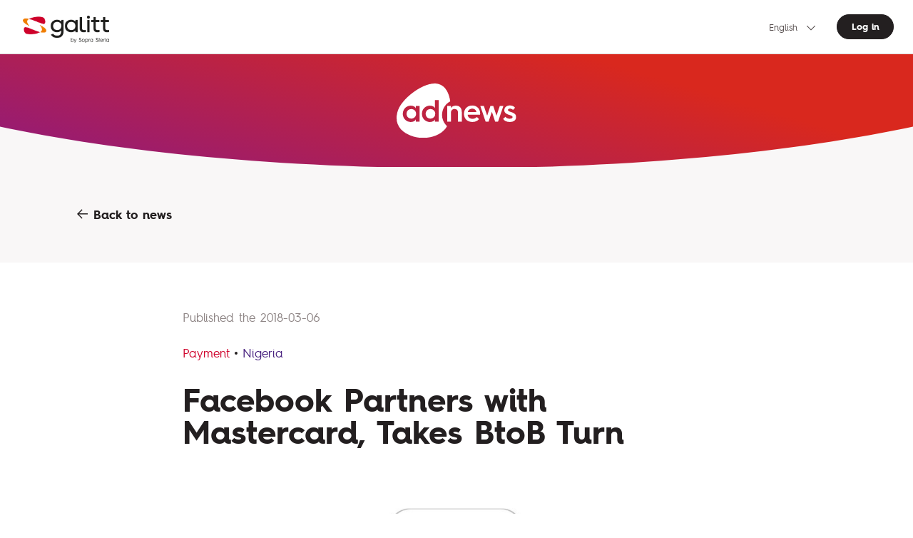

--- FILE ---
content_type: text/html; charset=utf-8
request_url: https://adnews.galitt.com/en/articles/details/facebook-partners-with-mastercard-takes-btob-turn
body_size: 7838
content:
<!doctype html>
<!--[if IE]><html class="ie-browser" data-n-head-ssr><![endif]-->
<!--[if (!(IE)]><!--><html data-n-head-ssr><!--<![endif]-->
  <head >
    <title>Facebook Partners with Mastercard, Takes BtoB Turn | ADNews - Galitt</title><meta data-n-head="ssr" charset="utf-8"><meta data-n-head="ssr" name="viewport" content="width=device-width, initial-scale=1"><meta data-n-head="ssr" data-hid="description" name="description" content="&lt;h2&gt;At this year’s MWC event, Facebook announced a partnership with Mastercard on launching a Messenger-based payment checkout solution in Nigeria. The point for Masterpass QR bot is to enable unbanke..."><meta data-n-head="ssr" data-hid="og:title" name="og:title" content="Facebook Partners with Mastercard, Takes BtoB Turn | ADNews - Galitt"><meta data-n-head="ssr" data-hid="og:description" name="og:description" content="&lt;h2&gt;At this year’s MWC event, Facebook announced a partnership with Mastercard on launching a Messenger-based payment checkout solution in Nigeria. The point for Masterpass QR bot is to enable unbanke..."><meta data-n-head="ssr" data-hid="og:image" name="og:image" content="https://api.adnews.galitt.com/uploads/posts/images/2018/03/06/d49a85da9f9a588f18b2261d81b6c2bb041a4f9c.jpeg"><meta data-n-head="ssr" data-hid="twitter:card" name="twitter:card" content="summary_large_image"><meta data-n-head="ssr" data-hid="twitter:title" name="twitter:title" content="Facebook Partners with Mastercard, Takes BtoB Turn | ADNews - Galitt"><meta data-n-head="ssr" data-hid="twitter:description" name="twitter:description" content="&lt;h2&gt;At this year’s MWC event, Facebook announced a partnership with Mastercard on launching a Messenger-based payment checkout solution in Nigeria. The point for Masterpass QR bot is to enable unbanke..."><meta data-n-head="ssr" data-hid="twitter:image" name="twitter:image" content="https://api.adnews.galitt.com/uploads/posts/images/2018/03/06/d49a85da9f9a588f18b2261d81b6c2bb041a4f9c.jpeg"><link data-n-head="ssr" rel="icon" type="image/x-icon" href="/favicon.ico"><script data-n-head="ssr" data-hid="gtm-script">if(!window._gtm_init){window._gtm_init=1;(function(w,n,d,m,e,p){w[d]=(w[d]==1||n[d]=='yes'||n[d]==1||n[m]==1||(w[e]&&w[e][p]&&w[e][p]()))?1:0})(window,navigator,'doNotTrack','msDoNotTrack','external','msTrackingProtectionEnabled');(function(w,d,s,l,x,y){w[x]={};w._gtm_inject=function(i){if(w.doNotTrack||w[x][i])return;w[x][i]=1;w[l]=w[l]||[];w[l].push({'gtm.start':new Date().getTime(),event:'gtm.js'});var f=d.getElementsByTagName(s)[0],j=d.createElement(s);j.async=true;j.src='https://www.googletagmanager.com/gtm.js?id='+i;f.parentNode.insertBefore(j,f);};w[y]('GTM-NNQHQRF')})(window,document,'script','dataLayer','_gtm_ids','_gtm_inject')}</script><link rel="preload" href="/_nuxt/8d525da.js" as="script"><link rel="preload" href="/_nuxt/401ec75.js" as="script"><link rel="preload" href="/_nuxt/7f8c2a6.js" as="script"><link rel="preload" href="/_nuxt/css/444bb63.css" as="style"><link rel="preload" href="/_nuxt/8e75d57.js" as="script"><link rel="preload" href="/_nuxt/css/6ff1dd4.css" as="style"><link rel="preload" href="/_nuxt/3f4f1cc.js" as="script"><link rel="stylesheet" href="/_nuxt/css/444bb63.css"><link rel="stylesheet" href="/_nuxt/css/6ff1dd4.css">
  </head>
  <body class="" data-n-head="%7B%22class%22:%7B%22ssr%22:%22%22%7D%7D">
    <noscript data-n-head="ssr" data-hid="gtm-noscript" data-pbody="true"><iframe src="https://www.googletagmanager.com/ns.html?id=GTM-NNQHQRF&" height="0" width="0" style="display:none;visibility:hidden" title="gtm"></iframe></noscript><div data-server-rendered="true" id="__nuxt"><!----><div id="__layout"><div><div id="js-outdated-browser" class="outdated-browser" data-v-cca7976a><div class="message-container" data-v-cca7976a><img src alt="Logo" data-v-cca7976a> <p class="title" data-v-cca7976a>
      Site non disponible sur ce navigateur
    </p> <div class="browser-container" data-v-cca7976a><p data-v-cca7976a>
        Afin de bénéficier d'une expérience optimale nous vous invitons à consulter le site sur Chrome, Edge, Safari ou Mozilla Firefox.
      </p> <div class="browser-list" data-v-cca7976a><a href="https://www.google.com/chrome/" target="_blank" data-v-cca7976a>Chrome</a> <a href="https://www.mozilla.org/fr/" target="_blank" data-v-cca7976a>Firefox</a> <a href="https://www.microsoft.com/fr-FR/edge" target="_blank" data-v-cca7976a>Microsoft Edge</a></div></div></div></div> <header class="header-main"><div class="header-main__top"><span class="header-main__logo"><picture><source type="image/webp" srcset="/_ipx/logo-galitt.png?f=webp&amp;s=360_133 360w, /_ipx/logo-galitt.png?f=webp&amp;s=576_213 576w, /_ipx/logo-galitt.png?f=webp&amp;s=767_284 767w, /_ipx/logo-galitt.png?f=webp&amp;s=992_367 992w, /_ipx/logo-galitt.png?f=webp&amp;s=1260_466 1260w, /_ipx/logo-galitt.png?f=webp&amp;s=1400_518 1400w, /_ipx/logo-galitt.png?f=webp&amp;s=1400_518 1400w" sizes="(max-width: 360px) 360px, (max-width: 576px) 576px, (max-width: 767px) 767px, (max-width: 992px) 992px, (max-width: 1260px) 1260px, (max-width: 1400px) 1400px, 1400px"> <img src="/_ipx/logo-galitt.png?f=png&amp;s=1400_518" srcset="/_ipx/logo-galitt.png?f=png&amp;s=360_133 360w, /_ipx/logo-galitt.png?f=png&amp;s=576_213 576w, /_ipx/logo-galitt.png?f=png&amp;s=767_284 767w, /_ipx/logo-galitt.png?f=png&amp;s=992_367 992w, /_ipx/logo-galitt.png?f=png&amp;s=1260_466 1260w, /_ipx/logo-galitt.png?f=png&amp;s=1400_518 1400w, /_ipx/logo-galitt.png?f=png&amp;s=1400_518 1400w" sizes="(max-width: 360px) 360px, (max-width: 576px) 576px, (max-width: 767px) 767px, (max-width: 992px) 992px, (max-width: 1260px) 1260px, (max-width: 1400px) 1400px, 1400px" width="2352" height="870" alt="Galitt - A Sopra Seria company"></picture></span> <nav class="header-main__nav"><div class="lang-switcher"><select><option value="fr" class="language fr">
            Français
          </option><option value="en" selected="selected" class="language en">
            English
          </option></select></div> <a href="/en/login" class="btn">
        Log in
      </a></nav> <a href="#" type="button" aria-label="Toggle navigation" class="nav-toggle is-closed"><div class="nav-toggle__icon"><div class="nav-toggle__icon--burger"><span></span> <span></span> <span></span></div> <div class="nav-toggle__icon--close"><span></span> <span></span></div></div></a> <nav role="navigation" class="nav-mobile" style="display:none;"><a href="/en" class="nuxt-link-active"><picture><!----> <img srcset="/logo-adnews.svg" width="101" height="46" alt="adnews"></picture></a> <!----> <a href="https://www.galitt.com/en/about/" target="_blank">About us</a> <a href="https://www.galitt.com/en/conditions-generales/" target="_blank">Legal Terms</a> <a href="https://www.galitt.com/en/contact-us/" target="_blank">Contact</a> <div class="lang-switcher"><select><option value="fr" class="language fr">
              Français
            </option><option value="en" selected="selected" class="language en">
              English
            </option></select></div> <!----> <ul class="nav-mobile__socials list-unstyled"><li><a href="https://www.linkedin.com/company/galitt/" target="_blank"><svg width="24" height="24" viewBox="0 0 24 24" fill="none" xmlns="http://www.w3.org/2000/svg"><path d="M22.2234 0H1.77187C0.792187 0 0 0.773438 0 1.72969V22.2656C0 23.2219 0.792187 24 1.77187 24H22.2234C23.2031 24 24 23.2219 24 22.2703V1.72969C24 0.773438 23.2031 0 22.2234 0ZM7.12031 20.4516H3.55781V8.99531H7.12031V20.4516ZM5.33906 7.43438C4.19531 7.43438 3.27188 6.51094 3.27188 5.37187C3.27188 4.23281 4.19531 3.30937 5.33906 3.30937C6.47813 3.30937 7.40156 4.23281 7.40156 5.37187C7.40156 6.50625 6.47813 7.43438 5.33906 7.43438ZM20.4516 20.4516H16.8937V14.8828C16.8937 13.5562 16.8703 11.8453 15.0422 11.8453C13.1906 11.8453 12.9094 13.2937 12.9094 14.7891V20.4516H9.35625V8.99531H12.7687V10.5609H12.8156C13.2891 9.66094 14.4516 8.70938 16.1813 8.70938C19.7859 8.70938 20.4516 11.0813 20.4516 14.1656V20.4516Z" fill="#0A66C2"></path></svg></a></li> <li><a href="https://twitter.com/Galitt_officiel" target="_blank"><svg xmlns="http://www.w3.org/2000/svg" width="24" height="20" viewBox="0 0 300 271"><path d="M236 0h46L181 115l118 156h-92.6l-72.5-94.8-83 94.8h-46l107-123L-1.1 0h94.9l65.5 86.6zm-16.1 244h25.5L80.4 26H53z"></path></svg></a></li> <li><a href="https://www.youtube.com/channel/UCETV8xGVjMsIqBjilKsWSzA" target="_blank"><svg width="24" height="24" viewBox="0 0 24 24" fill="none" xmlns="http://www.w3.org/2000/svg"><g clip-path="url(#clip0)"><path d="M23.522 6.18541C23.3863 5.67482 23.1189 5.20883 22.7465 4.83407C22.3741 4.4593 21.9099 4.18891 21.4002 4.04996C19.5238 3.54541 12.0238 3.54541 12.0238 3.54541C12.0238 3.54541 4.5238 3.54541 2.64744 4.04996C2.13773 4.18891 1.67346 4.4593 1.30109 4.83407C0.92872 5.20883 0.661309 5.67482 0.525622 6.18541C0.0238038 8.06995 0.0238037 12 0.0238037 12C0.0238037 12 0.0238038 15.93 0.525622 17.8145C0.661309 18.3251 0.92872 18.7911 1.30109 19.1658C1.67346 19.5406 2.13773 19.811 2.64744 19.95C4.5238 20.4545 12.0238 20.4545 12.0238 20.4545C12.0238 20.4545 19.5238 20.4545 21.4002 19.95C21.9099 19.811 22.3741 19.5406 22.7465 19.1658C23.1189 18.7911 23.3863 18.3251 23.522 17.8145C24.0238 15.93 24.0238 12 24.0238 12C24.0238 12 24.0238 8.06995 23.522 6.18541Z" fill="#FF0302"></path><path d="M9.56934 15.5689V8.43164L15.8421 12.0003L9.56934 15.5689Z" fill="#FEFEFE"></path></g><defs><clipPath id="clip0"><rect width="24" height="24" fill="white"></rect></clipPath></defs></svg></a></li></ul> <a href="/en/login" class="btn">
          Log in
        </a></nav></div> <div class="header-main__bottom bg--gray--100 "><picture><!----> <img srcset="/logo-adnews-white.svg" width="160" height="72" alt="adnews"></picture></div></header> <main><div class="page page--blog-single"><header class="page__goback"><div class="container"><a href="/en?page=1"><svg width="16" height="16" viewBox="0 0 16 16" fill="none" xmlns="http://www.w3.org/2000/svg" class="icon"><path d="M13.3192 8.92315L8.4573 13.7851L9.40011 14.7279L15.9998 8.12823L9.40012 1.52856L8.45731 2.47137L13.5758 7.58982L0.928711 7.58982L0.928711 8.92315L13.3192 8.92315Z" fill="#231F20"></path></svg> Back to news
      </a></div></header> <div class="page--blog-single__content container grid--12"><div class="col-span--8 col-start--3"><time datetime="2018-03-06 00:00:00" class="page--blog-single__date">
        Published the 2018-03-06
      </time> <ul class="page--blog-single__tags list-unstyled"><li class="page--blog-single__tags__tag">
          Payment
        </li> <li class="page--blog-single__tags__tag page--blog-single__tags__tag--country">
          Nigeria
        </li></ul> <h1 class="page--blog-single__title">
        Facebook Partners with Mastercard, Takes BtoB Turn
      </h1> <picture title="" class="page--blog-single__img"><source type="image/webp" srcset="https://api.adnews.galitt.com/uploads/posts/images/2018/03/06/d49a85da9f9a588f18b2261d81b6c2bb041a4f9c.jpeg 767w, https://api.adnews.galitt.com/uploads/posts/images/2018/03/06/d49a85da9f9a588f18b2261d81b6c2bb041a4f9c.jpeg 764w, https://api.adnews.galitt.com/uploads/posts/images/2018/03/06/d49a85da9f9a588f18b2261d81b6c2bb041a4f9c.jpeg 1508w, https://api.adnews.galitt.com/uploads/posts/images/2018/03/06/d49a85da9f9a588f18b2261d81b6c2bb041a4f9c.jpeg 1662w, https://api.adnews.galitt.com/uploads/posts/images/2018/03/06/d49a85da9f9a588f18b2261d81b6c2bb041a4f9c.jpeg 1974w" sizes="(max-width: 767px) 100vw, (max-width: 992px) 764px, (max-width: 1260px) 1508px, (max-width: 1400px) 1662px, 1974px"> <img src="https://api.adnews.galitt.com/uploads/posts/images/2018/03/06/d49a85da9f9a588f18b2261d81b6c2bb041a4f9c.jpeg" srcset="https://api.adnews.galitt.com/uploads/posts/images/2018/03/06/d49a85da9f9a588f18b2261d81b6c2bb041a4f9c.jpeg 767w, https://api.adnews.galitt.com/uploads/posts/images/2018/03/06/d49a85da9f9a588f18b2261d81b6c2bb041a4f9c.jpeg 764w, https://api.adnews.galitt.com/uploads/posts/images/2018/03/06/d49a85da9f9a588f18b2261d81b6c2bb041a4f9c.jpeg 1508w, https://api.adnews.galitt.com/uploads/posts/images/2018/03/06/d49a85da9f9a588f18b2261d81b6c2bb041a4f9c.jpeg 1662w, https://api.adnews.galitt.com/uploads/posts/images/2018/03/06/d49a85da9f9a588f18b2261d81b6c2bb041a4f9c.jpeg 1974w" sizes="(max-width: 767px) 100vw, (max-width: 992px) 764px, (max-width: 1260px) 1508px, (max-width: 1400px) 1662px, 1974px" width="987" height="557" alt=""></picture> <div class="grid--10"><div class="col-span--1"><!----></div> <div class="col-span--9"><div id="affix-init"><div class="page--blog-single__text"><h2>At this year’s MWC event, Facebook announced a partnership with Mastercard on launching a Messenger-based payment checkout solution in Nigeria. The point for Masterpass QR bot is to enable unbanked micro-merchants to accept digital and mobile payments. Beyond this example, Facebook further stresses their intent to become a marketplace through providing itself with additional merchants-dedicated services.</h2></div> <div class="page--blog-single__text"><p>This program will be launched in partnership with two African banks: Ecobank and Zenith Bank. The idea is to help small merchants move beyond cash through accepting digital payments, based on a QR code generated in Messenger.</p>

<p>They will have to request this option using Mastercard QR bot. Once this step taken, they will only have to print their code or save it to their phone. Customers will need to install an app from Ecobank or Zenith Bank to carry out payments. They may then either scan the merchant’s QR code or key in his identifier.</p>

<p>This project will first be tested in Nigeria, prior to being expanded throughout Africa, via Ecobank mostly, since this bank addresses 33 countries. Mastercard also plans other rollouts, in South Asia or South America for instance: banking inclusion remains one of their top objectives.</p>

<h3><strong>Comments – </strong>QR code payments land in Africa</h3>

<p>According to a study conducted by Fletcher School and the Mastercard Center for Inclusive Growth, 98% of the 301 billion dollars in payment volumes sent to merchants in Nigeria are based on cash. The card scheme intends to provide these merchants with additional sales channels, and further work on dematerialising payments. With this initiative, merchants will also have access to their transaction statements, enabling them to apply for some banking products, such as credit offers. By way of challenging M-Pesa, which still is very popular in several African countries, including Nigeria, Mastercard selected an inexpensive, easy to implement solution. Yet, unlike SMS-based payments, QR codes require a smartphone to work, and feature phones still prevail in Africa.</p>

<p>This launch also highlights Facebook’s ambitions on the BtoB market. At the MWC, they also announced a series of merchants-dedicated tools, making it clear that they are building a long-term strategy and positioning their messaging services as a new sales channel.</p></div></div> <div class="page--blog-single__metadata"><div>
              Category : Alertes quotidiennes
            </div> <div>
              Source :
              <a href="https://newsroom.mastercard.com/press-releases/mastercard-uses-facebook-messenger-help-small-businesses-go-digital/" target="_blank">
                Press release
              </a></div> <!----></div> <ul class="keywords list-unstyled"><li><a href="/en?keyword=facebook" class="keywords__keyword">
                facebook
              </a></li><li><a href="/en?keyword=mastercard" class="keywords__keyword">
                mastercard
              </a></li><li><a href="/en?keyword=mobile" class="keywords__keyword">
                mobile
              </a></li><li><a href="/en?keyword=btob" class="keywords__keyword">
                btob
              </a></li><li><a href="/en?keyword=qr%20code" class="keywords__keyword">
                qr code
              </a></li><li><a href="/en?keyword=messenger" class="keywords__keyword">
                messenger
              </a></li><li><a href="/en?keyword=mobile%20payment" class="keywords__keyword">
                mobile payment
              </a></li><li><a href="/en?keyword=bot" class="keywords__keyword">
                bot
              </a></li><li><a href="/en?keyword=players%E2%80%99%20strategy" class="keywords__keyword">
                players’ strategy
              </a></li><li><a href="/en?keyword=m-payment" class="keywords__keyword">
                m-payment
              </a></li><li><a href="/en?keyword=acceptance" class="keywords__keyword">
                acceptance
              </a></li><li><a href="/en?keyword=payment" class="keywords__keyword">
                payment
              </a></li><li><a href="/en?keyword=instant%20messaging" class="keywords__keyword">
                instant messaging
              </a></li><li><a href="/en?keyword=point%20of%20sale" class="keywords__keyword">
                point of sale
              </a></li><li><a href="/en?keyword=ecobank" class="keywords__keyword">
                ecobank
              </a></li><li><a href="/en?keyword=z%C3%A9nith%20bank" class="keywords__keyword">
                zénith bank
              </a></li><li><a href="/en?keyword=digital%20payment" class="keywords__keyword">
                digital payment
              </a></li><li><a href="/en?keyword=merchant" class="keywords__keyword">
                merchant
              </a></li><li><a href="/en?keyword=checkout" class="keywords__keyword">
                checkout
              </a></li><li><a href="/en?keyword=distribution%20channels" class="keywords__keyword">
                distribution channels
              </a></li></ul> <section class="related-posts" data-v-3e4490ee><div class="related-posts__prev" data-v-3e4490ee><h4 data-v-3e4490ee>“Prêt Express” by La Banque Postale: Near-Instant Credit Online and in Branches</h4> <a href="/en/articles/details/pret-express-by-la-banque-postale-near-instant-credit-online-and-in-branches" class="btn btn--outline" data-v-3e4490ee><svg width="16" height="16" viewBox="0 0 16 16" fill="none" xmlns="http://www.w3.org/2000/svg" data-v-3e4490ee><path d="M13.3192 8.92315L8.4573 13.7851L9.40011 14.7279L15.9998 8.12823L9.40012 1.52856L8.45731 2.47137L13.5758 7.58982L0.928711 7.58982L0.928711 8.92315L13.3192 8.92315Z" fill="#231F20" data-v-3e4490ee></path></svg> <span data-v-3e4490ee>Previous article</span></a></div> <div class="related-posts__next" data-v-3e4490ee><h4 data-v-3e4490ee>Bankin’ &amp; TransferWise: Scaling Up an Aggregation Platform</h4> <a href="/en/articles/details/bankin-transferwise-scaling-up-an-aggregation-platform" class="btn btn--outline" data-v-3e4490ee><span data-v-3e4490ee>Next article</span> <svg width="16" height="16" viewBox="0 0 16 16" fill="none" xmlns="http://www.w3.org/2000/svg" data-v-3e4490ee><path d="M13.3192 8.92315L8.4573 13.7851L9.40011 14.7279L15.9998 8.12823L9.40012 1.52856L8.45731 2.47137L13.5758 7.58982L0.928711 7.58982L0.928711 8.92315L13.3192 8.92315Z" fill="#231F20" data-v-3e4490ee></path></svg></a></div></section></div></div></div></div></div></main> <footer class="footer-main" data-v-ccc1864e><div data-v-ccc1864e>© Gallit 2026 - All rights reserved</div> <nav class="footer-main__nav" data-v-ccc1864e><a href="https://www.galitt.com/en/about/" target="_blank" data-v-ccc1864e>About us <svg xmlns="http://www.w3.org/2000/svg" width="14" height="14" fill="none" viewBox="0 0 16 17" data-v-ccc1864e data-v-ccc1864e><path fill="currentColor" d="M11.73.01h-.008a.61.61 0 0 0 0 1.22h2.193l-8.86 8.864a.61.61 0 0 0 .861.863l8.86-8.864v2.193a.61.61 0 1 0 1.219 0V.72a.61.61 0 0 0-.601-.708h-.009L11.73.01ZM.612 2.602a.61.61 0 0 0-.61.61V15.4c0 .337.274.61.61.61h12.185a.61.61 0 0 0 .61-.61V8.33a.61.61 0 1 0-1.22 0v6.463H1.222V3.82h6.496a.61.61 0 1 0 0-1.22h-.01l-7.095.001Z" data-v-ccc1864e data-v-ccc1864e></path></svg></a> <a href="https://www.galitt.com/en/conditions-generales/" target="_blank" data-v-ccc1864e>Legal Terms <svg xmlns="http://www.w3.org/2000/svg" width="14" height="14" fill="none" viewBox="0 0 16 17" data-v-ccc1864e data-v-ccc1864e><path fill="currentColor" d="M11.73.01h-.008a.61.61 0 0 0 0 1.22h2.193l-8.86 8.864a.61.61 0 0 0 .861.863l8.86-8.864v2.193a.61.61 0 1 0 1.219 0V.72a.61.61 0 0 0-.601-.708h-.009L11.73.01ZM.612 2.602a.61.61 0 0 0-.61.61V15.4c0 .337.274.61.61.61h12.185a.61.61 0 0 0 .61-.61V8.33a.61.61 0 1 0-1.22 0v6.463H1.222V3.82h6.496a.61.61 0 1 0 0-1.22h-.01l-7.095.001Z" data-v-ccc1864e data-v-ccc1864e></path></svg></a> <a href="https://www.galitt.com/en/contact-us/" target="_blank" data-v-ccc1864e>Contact <svg xmlns="http://www.w3.org/2000/svg" width="14" height="14" fill="none" viewBox="0 0 16 17" data-v-ccc1864e data-v-ccc1864e><path fill="currentColor" d="M11.73.01h-.008a.61.61 0 0 0 0 1.22h2.193l-8.86 8.864a.61.61 0 0 0 .861.863l8.86-8.864v2.193a.61.61 0 1 0 1.219 0V.72a.61.61 0 0 0-.601-.708h-.009L11.73.01ZM.612 2.602a.61.61 0 0 0-.61.61V15.4c0 .337.274.61.61.61h12.185a.61.61 0 0 0 .61-.61V8.33a.61.61 0 1 0-1.22 0v6.463H1.222V3.82h6.496a.61.61 0 1 0 0-1.22h-.01l-7.095.001Z" data-v-ccc1864e data-v-ccc1864e></path></svg></a> <a href="https://www.linkedin.com/company/galitt/" target="_blank" class="footer-main__nav__social" data-v-ccc1864e><svg width="24" height="24" viewBox="0 0 24 24" fill="none" xmlns="http://www.w3.org/2000/svg" data-v-ccc1864e data-v-ccc1864e><path d="M22.2234 0H1.77187C0.792187 0 0 0.773438 0 1.72969V22.2656C0 23.2219 0.792187 24 1.77187 24H22.2234C23.2031 24 24 23.2219 24 22.2703V1.72969C24 0.773438 23.2031 0 22.2234 0ZM7.12031 20.4516H3.55781V8.99531H7.12031V20.4516ZM5.33906 7.43438C4.19531 7.43438 3.27188 6.51094 3.27188 5.37187C3.27188 4.23281 4.19531 3.30937 5.33906 3.30937C6.47813 3.30937 7.40156 4.23281 7.40156 5.37187C7.40156 6.50625 6.47813 7.43438 5.33906 7.43438ZM20.4516 20.4516H16.8937V14.8828C16.8937 13.5562 16.8703 11.8453 15.0422 11.8453C13.1906 11.8453 12.9094 13.2937 12.9094 14.7891V20.4516H9.35625V8.99531H12.7687V10.5609H12.8156C13.2891 9.66094 14.4516 8.70938 16.1813 8.70938C19.7859 8.70938 20.4516 11.0813 20.4516 14.1656V20.4516Z" fill="#0A66C2" data-v-ccc1864e data-v-ccc1864e></path></svg></a> <a href="https://twitter.com/Galitt_officiel" target="_blank" class="footer-main__nav__social" data-v-ccc1864e><svg xmlns="http://www.w3.org/2000/svg" width="24" height="20" viewBox="0 0 300 271" data-v-ccc1864e data-v-ccc1864e><path d="M236 0h46L181 115l118 156h-92.6l-72.5-94.8-83 94.8h-46l107-123L-1.1 0h94.9l65.5 86.6zm-16.1 244h25.5L80.4 26H53z" data-v-ccc1864e data-v-ccc1864e></path></svg></a> <a href="https://www.youtube.com/channel/UCETV8xGVjMsIqBjilKsWSzA" target="_blank" class="footer-main__nav__social" data-v-ccc1864e><svg width="24" height="24" viewBox="0 0 24 24" fill="none" xmlns="http://www.w3.org/2000/svg" data-v-ccc1864e data-v-ccc1864e><g clip-path="url(#clip0)" data-v-ccc1864e data-v-ccc1864e><path d="M23.522 6.18541C23.3863 5.67482 23.1189 5.20883 22.7465 4.83407C22.3741 4.4593 21.9099 4.18891 21.4002 4.04996C19.5238 3.54541 12.0238 3.54541 12.0238 3.54541C12.0238 3.54541 4.5238 3.54541 2.64744 4.04996C2.13773 4.18891 1.67346 4.4593 1.30109 4.83407C0.92872 5.20883 0.661309 5.67482 0.525622 6.18541C0.0238038 8.06995 0.0238037 12 0.0238037 12C0.0238037 12 0.0238038 15.93 0.525622 17.8145C0.661309 18.3251 0.92872 18.7911 1.30109 19.1658C1.67346 19.5406 2.13773 19.811 2.64744 19.95C4.5238 20.4545 12.0238 20.4545 12.0238 20.4545C12.0238 20.4545 19.5238 20.4545 21.4002 19.95C21.9099 19.811 22.3741 19.5406 22.7465 19.1658C23.1189 18.7911 23.3863 18.3251 23.522 17.8145C24.0238 15.93 24.0238 12 24.0238 12C24.0238 12 24.0238 8.06995 23.522 6.18541Z" fill="#FF0302" data-v-ccc1864e data-v-ccc1864e></path><path d="M9.56934 15.5689V8.43164L15.8421 12.0003L9.56934 15.5689Z" fill="#FEFEFE" data-v-ccc1864e data-v-ccc1864e></path></g><defs data-v-ccc1864e data-v-ccc1864e><clipPath id="clip0" data-v-ccc1864e data-v-ccc1864e><rect width="24" height="24" fill="white" data-v-ccc1864e data-v-ccc1864e></rect></clipPath></defs></svg></a></nav></footer></div></div></div><script>window.__NUXT__=(function(a,b,c,d,e,f,g,h,i,j,k,l,m,n,o){return {layout:"default",data:[{post:{image:{link:"https:\u002F\u002Fapi.adnews.galitt.com\u002Fuploads\u002Fposts\u002Fimages\u002F2018\u002F03\u002F06\u002Fd49a85da9f9a588f18b2261d81b6c2bb041a4f9c.jpeg",title:a,alt:a},slug:"facebook-partners-with-mastercard-takes-btob-turn",restricted:b,title:"Facebook Partners with Mastercard, Takes BtoB Turn",summary:"\u003Ch2\u003EAt this year’s MWC event, Facebook announced a partnership with Mastercard on launching a Messenger-based payment checkout solution in Nigeria. The point for Masterpass QR bot is to enable unbanked micro-merchants to accept digital and mobile payments. Beyond this example, Facebook further stresses their intent to become a marketplace through providing itself with additional merchants-dedicated services.\u003C\u002Fh2\u003E",lang:c,publishDate:d,source:{title:g,link:"https:\u002F\u002Fnewsroom.mastercard.com\u002Fpress-releases\u002Fmastercard-uses-facebook-messenger-help-small-businesses-go-digital\u002F"},theme:[{id:28,name:"Payment"}],category:{id:e,name:f},countries:[{id:158,name:"Nigeria"}],keywords:[{id:4,name:"facebook"},{id:16,name:"mastercard"},{id:65,name:"mobile"},{id:249,name:"btob"},{id:453,name:"qr code"},{id:921,name:"messenger"},{id:1161,name:"mobile payment"},{id:1406,name:"bot"},{id:h,name:i},{id:3326,name:"m-payment"},{id:3332,name:"acceptance"},{id:4181,name:"payment"},{id:4344,name:"instant messaging"},{id:4354,name:"point of sale"},{id:6821,name:"ecobank"},{id:6822,name:"zénith bank"},{id:6870,name:"digital payment"},{id:6871,name:"merchant"},{id:6872,name:"checkout"},{id:6873,name:"distribution channels"}],doc:{link:a,title:a},seo:{title:a,metaDescription:a,opengraph:{image:a,title:a,description:a},twitter:{image:a,title:a,description:a}},content:"\u003Cp\u003EThis program will be launched in partnership with two African banks: Ecobank and Zenith Bank. The idea is to help small merchants move beyond cash through accepting digital payments, based on a QR code generated in Messenger.\u003C\u002Fp\u003E\r\n\r\n\u003Cp\u003EThey will have to request this option using Mastercard QR bot. Once this step taken, they will only have to print their code or save it to their phone. Customers will need to install an app from Ecobank or Zenith Bank to carry out payments. They may then either scan the merchant’s QR code or key in his identifier.\u003C\u002Fp\u003E\r\n\r\n\u003Cp\u003EThis project will first be tested in Nigeria, prior to being expanded throughout Africa, via Ecobank mostly, since this bank addresses 33 countries. Mastercard also plans other rollouts, in South Asia or South America for instance: banking inclusion remains one of their top objectives.\u003C\u002Fp\u003E\r\n\r\n\u003Ch3\u003E\u003Cstrong\u003EComments – \u003C\u002Fstrong\u003EQR code payments land in Africa\u003C\u002Fh3\u003E\r\n\r\n\u003Cp\u003EAccording to a study conducted by Fletcher School and the Mastercard Center for Inclusive Growth, 98% of the 301 billion dollars in payment volumes sent to merchants in Nigeria are based on cash. The card scheme intends to provide these merchants with additional sales channels, and further work on dematerialising payments. With this initiative, merchants will also have access to their transaction statements, enabling them to apply for some banking products, such as credit offers. By way of challenging M-Pesa, which still is very popular in several African countries, including Nigeria, Mastercard selected an inexpensive, easy to implement solution. Yet, unlike SMS-based payments, QR codes require a smartphone to work, and feature phones still prevail in Africa.\u003C\u002Fp\u003E\r\n\r\n\u003Cp\u003EThis launch also highlights Facebook’s ambitions on the BtoB market. At the MWC, they also announced a series of merchants-dedicated tools, making it clear that they are building a long-term strategy and positioning their messaging services as a new sales channel.\u003C\u002Fp\u003E"},previousPost:{image:{link:"https:\u002F\u002Fapi.adnews.galitt.com\u002Fuploads\u002Fposts\u002Fimages\u002F2018\u002F03\u002F08\u002F2f4297511bd17c3a25d1fd1d65d005c8cb36aae3.png",title:a,alt:a},slug:"pret-express-by-la-banque-postale-near-instant-credit-online-and-in-branches",restricted:b,title:"“Prêt Express” by La Banque Postale: Near-Instant Credit Online and in Branches",summary:"\u003Ch2\u003EOver the past few weeks, La Banque Postale has been experimenting a near-instant granting process for consumer credit applications in their branches. This service called “Prêt Express” should be implemented throughout their network by this summer, as well as for online subscriptions.\u003C\u002Fh2\u003E",lang:c,publishDate:d,source:{title:g,link:"https:\u002F\u002Fwww.labanquepostale.com\u002Fcontent\u002Fdam\u002Fgroupe\u002Fjournalistes\u002Fcommuniques\u002F2018\u002F20180227_resultats2017-LBP_CP.pdf"},theme:[{id:j,name:k},{id:l,name:m}],category:{id:e,name:f},countries:[{id:75,name:"France"}],keywords:[{id:86,name:"crédit"},{id:321,name:"la banque postale"},{id:1052,name:"scoring"},{id:1280,name:"digital"},{id:h,name:i},{id:4815,name:"orange bank"},{id:6352,name:"consumer credit"},{id:6447,name:"digital signature"},{id:6477,name:"personal loan"},{id:6481,name:"approval"},{id:6819,name:"prêt express"},{id:6848,name:"instant credit granting"}],doc:{link:a,title:a}},nextArticle:{image:{link:"https:\u002F\u002Fapi.adnews.galitt.com\u002Fuploads\u002Fposts\u002Fimages\u002F2018\u002F03\u002F01\u002F46dbfbf8b1a1f8c50c07ea74e9b1aacd06c5718d.jpeg",title:a,alt:a},slug:"bankin-transferwise-scaling-up-an-aggregation-platform",restricted:b,title:"Bankin’ & TransferWise: Scaling Up an Aggregation Platform",summary:"\u003Ch2\u003EBankin’ keeps consolidating its marketplace and sees itself as a future leader in account aggregation and financial coaching. Official partnerships with three FinTechs, Pretto, Réassurez-moi and TransferWise, have just been announced. Their marketplace, or “Coach”, stands out through relying on a rather fun approach, and customised recommendations.\u003C\u002Fh2\u003E",lang:c,publishDate:d,source:{title:a,link:"https:\u002F\u002Fwww.edubourse.com\u002Ffinance\u002Factualites.php?actu=102579"},theme:[{id:j,name:k},{id:l,name:m},{id:33,name:"Players’ Strategy"}],category:{id:e,name:f},countries:[{id:243,name:"Europe"}],keywords:[{id:131,name:"pfm"},{id:182,name:"fintech"},{id:996,name:"start-up"},{id:1110,name:"marketplace"},{id:1228,name:"robo-advisor"},{id:1325,name:"transferwise"},{id:1734,name:"yomoni"},{id:2134,name:"bankin’"},{id:5967,name:"pretto"},{id:6610,name:"psd2"},{id:6611,name:"account aggregation"},{id:6788,name:"réassurez-moi"},{id:6876,name:"banking assistant"},{id:6877,name:"financial coach"}],doc:{link:a,title:a}}}],fetch:{},error:a,state:{postsFirstLoad:b,loadedPosts:[],autoCompletePosts:[],postsOffset:n,postsCount:n,postsLimit:20,postsPage:1,keyword:a,theme:a,country:a,displayReset:b,hasViewedHome:b,sorting:a,nav:{navIsOpen:b},i18n:{routeParams:{}},auth:{user:a,loggedIn:b,strategy:"local"}},serverRendered:o,routePath:"\u002Fen\u002Farticles\u002Fdetails\u002Ffacebook-partners-with-mastercard-takes-btob-turn",config:{siteUrl:"https:\u002F\u002Fadnews.galitt.com",apiUrl:"https:\u002F\u002Fapi.adnews.galitt.com\u002Fapi",axeptioClientID:"60ca12dc738e6c4469446cd0",markerIoKey:"667921673eb0e5e1c4f5404a",markerIoEnable:o,axeptioCookieVersion:"galitt - adnews-base",sengineApiUrl:"https:\u002F\u002Fsengine.adnews.galitt.com",sengineApiIndex:"adnews-posts",sengineApiKey:"64523fce8b2bf50fbe76e0f1549ddf3aadcb6315e77b4691df673d483a1e61b7",_app:{basePath:"\u002F",assetsPath:"\u002F_nuxt\u002F",cdnURL:a}},__i18n:{langs:{}}}}(null,false,"en","2018-03-06 00:00:00",2,"Alertes quotidiennes","Press release",3315,"players’ strategy",10,"Credit",23,"Innovation",0,true));</script><script src="/_nuxt/8d525da.js" defer></script><script src="/_nuxt/3f4f1cc.js" defer></script><script src="/_nuxt/401ec75.js" defer></script><script src="/_nuxt/7f8c2a6.js" defer></script><script src="/_nuxt/8e75d57.js" defer></script>
  </body>
</html>


--- FILE ---
content_type: text/css; charset=UTF-8
request_url: https://adnews.galitt.com/_nuxt/css/6ff1dd4.css
body_size: 941
content:
.page--blog-single__title{font-size:var(--font-size--h1--alt);margin-bottom:5rem}.page--blog-single__content{padding-top:calc(var(--spacer--primary)/1.25);padding-bottom:calc(var(--spacer--primary)/1.25)}.page--blog-single__date{display:block;color:var(--gray--500);margin-bottom:3rem}@media (max-width:991.98px){.page--blog-single__date{font-size:1.6rem;margin-bottom:2rem}}.page--blog-single__text h2{font-size:2.2rem}.page--blog-single__text h2:not(:first-child){margin-top:var(--padding--body)}.page--blog-single__text ul{margin-top:4.5rem;margin-bottom:4.5rem;padding-left:2.2rem}.page--blog-single__text ul li{margin-bottom:2rem}.page--blog-single__text a{color:var(--color--accent)}.page--blog-single__text a:hover{color:var(--color--primary)}.page--blog-single__text blockquote{margin:0}.page--blog-single__text blockquote p,.page--blog-single__text q{font-size:2.8rem;color:var(--color--dark);font-style:italic;font-weight:700;margin-top:4rem;display:block}.page--blog-single__text blockquote p:before,.page--blog-single__text q:before{content:"“";margin-right:1px}.page--blog-single__text blockquote p:after,.page--blog-single__text q:after{content:"”";margin-left:1px}.page--blog-single__img img{width:100%;max-height:55.7rem;-o-object-fit:contain;object-fit:contain;display:block;border-radius:var(--border-radius);margin-bottom:calc(var(--spacer--primary)/1.8)}@media (max-width:991.98px){.page--blog-single__img img{max-height:19.3rem}}.page--blog-single__tags{display:flex;flex-wrap:wrap;color:var(--color--primary)}.page--blog-single__tags__tag{display:flex;align-items:center}@media (max-width:991.98px){.page--blog-single__tags__tag{font-size:1.5rem}}.page--blog-single__tags__tag:not(:first-child):before{content:"";width:4px;height:4px;border-radius:50%;background-color:var(--color--dark);margin:0 .8rem}.page--blog-single__tags__tag--country{color:var(--color--accent)}.page--blog-single__metadata{color:var(--gray--500);margin-top:5rem}.page--blog-single__metadata a{color:var(--gray--500)}.page--blog-single__metadata a:hover{color:var(--color--primary)}@media (min-width:992px){.page--blog-single .social-share{flex-direction:column;align-items:flex-start}}.page--blog-single .social-share__button{margin-left:0}@media (min-width:992px){.page--blog-single .social-share__button{margin-bottom:3rem}}@media (max-width:991.98px){.page--blog-single .social-share__button{margin-right:1rem;margin-top:2.5rem}}.page--blog-single .social-share__button:hover{transform:translateX(.2rem)}.keywords{display:flex;flex-wrap:wrap;align-items:center;margin-top:calc(var(--spacer--primary)/2);margin-bottom:-1.2rem}@media (max-width:991.98px){.keywords{margin-top:var(--spacer--primary)}}.keywords__keyword{display:inline-block;background-color:var(--color--secondary);color:var(--color--light);text-decoration:none;font-weight:700;font-size:1.6rem;border-radius:50px;padding:.5rem 1.6rem;margin-right:1.6rem;margin-bottom:1.2rem;transition:var(--color--fast),var(--background-color--fast)}.keywords__keyword:hover{background-color:var(--color--secondary--200);color:var(--color--secondary)}.social-share{display:flex;align-items:center}.social-share__button{display:flex;border:none;background-color:transparent;background-image:none;margin:0 0 0 1rem;cursor:pointer;transition:var(--transform--fast)}.social-share__button:hover{transform:translateY(-.2rem)}.restricted-post{background-color:var(--gray--100);padding:4rem;text-align:center;margin-top:calc(var(--spacer--primary)/2);margin-bottom:calc(var(--spacer--primary)/2)}.restricted-post__title{margin-bottom:1rem}.restricted-post__img img{width:15rem}.restricted-post__text{max-width:61rem;margin-left:auto;margin-right:auto}.restricted-post__buttons{display:flex;flex-direction:column;align-items:center}.restricted-post__buttons .btn{margin-left:0}.related-posts[data-v-3e4490ee]{background-color:var(--gray--100);padding:var(--padding--body);margin-top:var(--padding--body);display:flex}@media (max-width:991.98px){.related-posts[data-v-3e4490ee]{margin-top:var(--spacer--primary);flex-direction:column;padding:0 var(--spacer--primary)}}.related-posts__next[data-v-3e4490ee],.related-posts__prev[data-v-3e4490ee]{flex-basis:50%;display:flex;flex-direction:column;align-items:flex-start}@media (max-width:991.98px){.related-posts__next[data-v-3e4490ee],.related-posts__prev[data-v-3e4490ee]{padding:var(--spacer--primary) 0;align-items:center;text-align:center}}.related-posts__next .btn[data-v-3e4490ee],.related-posts__prev .btn[data-v-3e4490ee]{margin-top:auto}.related-posts__prev[data-v-3e4490ee]{padding-right:3rem}@media (max-width:991.98px){.related-posts__prev[data-v-3e4490ee]{padding-right:0}}.related-posts__prev svg[data-v-3e4490ee]{transform:rotate(180deg)}.related-posts__next[data-v-3e4490ee]:not(:first-child){padding-left:3rem;align-items:flex-end;border-left:1px solid var(--gray--300)}@media (max-width:991.98px){.related-posts__next[data-v-3e4490ee]:not(:first-child){align-items:center;border-left:none;border-top:1px solid var(--gray--300);padding-left:0}}

--- FILE ---
content_type: text/css; charset=UTF-8
request_url: https://adnews.galitt.com/_nuxt/css/02b1fe0.css
body_size: 193
content:
.page--login{min-height:calc(100vh - 469px);display:flex;align-items:center;justify-content:center;padding-top:4rem;padding-bottom:var(--spacer--primary);position:relative}@media (max-width:1399.98px){.page--login{min-height:calc(100vh - 361px)}}@media (max-width:991.98px){.page--login{display:block}}.page--login__background{position:absolute;left:18%;bottom:0}@media (max-width:1399.98px){.page--login__background{left:10rem}}@media (max-width:991.98px){.page--login__background{display:none}}.page--login__background img{display:block;width:28vh}.page--login__title{font-size:var(--font-size--h1--alt)}.page--login__img img{display:block;margin:0 auto;width:18rem}.page--login .formulate-input-element--submit button{font-size:2rem;padding:.9rem ​2 .3rem;width:100%}.page--login .formulate-form{max-width:48rem;display:flex;flex-direction:column;margin:0 auto}.page--login .formulate-form input{width:100%}.page--login .app-form__errors{margin:0 auto 2rem;padding-left:1rem}

--- FILE ---
content_type: application/javascript; charset=UTF-8
request_url: https://adnews.galitt.com/_nuxt/d6237f9.js
body_size: 4682
content:
(window.webpackJsonp=window.webpackJsonp||[]).push([[15,2,5,9],{330:function(t,e,n){},333:function(t,e,n){n(13),n(7),n(12),n(17),n(11),n(18);var o=n(94),r=n(95),l=["class","staticClass","style","staticStyle","attrs"];function c(object,t){var e=Object.keys(object);if(Object.getOwnPropertySymbols){var n=Object.getOwnPropertySymbols(object);t&&(n=n.filter((function(t){return Object.getOwnPropertyDescriptor(object,t).enumerable}))),e.push.apply(e,n)}return e}n(16),t.exports={functional:!0,render:function(t,e){var n=e._c,data=(e._v,e.data),m=e.children,h=void 0===m?[]:m,d=data.class,f=data.staticClass,style=data.style,_=data.staticStyle,v=data.attrs,y=void 0===v?{}:v,C=r(data,l);return n("svg",function(t){for(var i=1;i<arguments.length;i++){var source=null!=arguments[i]?arguments[i]:{};i%2?c(Object(source),!0).forEach((function(e){o(t,e,source[e])})):Object.getOwnPropertyDescriptors?Object.defineProperties(t,Object.getOwnPropertyDescriptors(source)):c(Object(source)).forEach((function(e){Object.defineProperty(t,e,Object.getOwnPropertyDescriptor(source,e))}))}return t}({class:[d,f],style:[style,_],attrs:Object.assign({width:"24",height:"24",viewBox:"0 0 24 24",fill:"none",xmlns:"http://www.w3.org/2000/svg"},y)},C),h.concat([n("path",{attrs:{d:"M24 12C24 5.37258 18.6274 0 12 0C5.37258 0 0 5.37258 0 12C0 17.9895 4.3882 22.954 10.125 23.8542V15.4688H7.07812V12H10.125V9.35625C10.125 6.34875 11.9166 4.6875 14.6576 4.6875C15.9701 4.6875 17.3438 4.92188 17.3438 4.92188V7.875H15.8306C14.34 7.875 13.875 8.80008 13.875 9.75V12H17.2031L16.6711 15.4688H13.875V23.8542C19.6118 22.954 24 17.9895 24 12Z",fill:"#1877F2"}})]))}}},334:function(t,e,n){"use strict";n(330)},337:function(t,e,n){"use strict";n.r(e);var o=n(333),r=n.n(o),l=n(97),c=n.n(l),m=n(96),h=n.n(m),d={components:{IconSocialFacebook:r.a,IconSocialTwitter:c.a,IconSocialLinkedin:h.a},props:{shareUrl:String}},f=(n(334),n(19)),component=Object(f.a)(d,(function(){var t=this,e=t.$createElement,n=t._self._c||e;return n("div",{staticClass:"social-share"},[n("ShareNetwork",{attrs:{url:t.shareUrl,title:"ADN'ews :",network:"facebook"}},[n("button",{staticClass:"social-share__button"},[n("IconSocialFacebook")],1)]),t._v(" "),n("ShareNetwork",{attrs:{url:t.shareUrl,title:"ADN'ews :",network:"twitter"}},[n("button",{staticClass:"social-share__button"},[n("IconSocialTwitter")],1)]),t._v(" "),n("ShareNetwork",{attrs:{url:t.shareUrl,title:"ADN'ews :",network:"linkedin"}},[n("button",{staticClass:"social-share__button"},[n("IconSocialLinkedin")],1)])],1)}),[],!1,null,null,null);e.default=component.exports},338:function(t,e,n){},339:function(t,e,n){},346:function(t,e,n){"use strict";n(338)},347:function(t,e,n){"use strict";n(339)},354:function(t,e,n){},361:function(t,e,n){"use strict";n.r(e);var o={props:["results","showing"]},r=(n(346),n(19)),component=Object(r.a)(o,(function(){var t=this,e=t.$createElement,n=t._self._c||e;return n("Transition",{attrs:{name:"fade"}},[t.results.length&&t.showing?n("div",{staticClass:"autocomplete-results"},[n("ul",t._l(t.results,(function(e){return n("li",{key:e.id},[n("nuxt-link",{attrs:{to:t.localePath("/actualites/details/"+e.slug)},domProps:{innerHTML:t._s(e._formatted.title)}})],1)})),0)]):t._e()])}),[],!1,null,"5d97ac1e",null);e.default=component.exports},362:function(t,e,n){"use strict";n.r(e);n(22),n(48);var o={props:{post:Object},methods:{stripHtmlTags:function(t){return t.replace(/(<([^>]+)>)/gi,"")},getExcerpt:function(text){return(text=this.stripHtmlTags(text)).length>145&&(text=text.substring(0,145)+"..."),text}}},r=(n(347),n(19)),component=Object(r.a)(o,(function(){var t=this,e=t.$createElement,n=t._self._c||e;return n("article",{staticClass:"post-card grid--12"},[n("nuxt-link",{staticClass:"post-card__img col-span--6",attrs:{to:t.localePath("/actualites/details/"+t.post.slug)}},[t.post.image.link?n("nuxt-picture",{attrs:{src:t.post.image.link,alt:t.post.image.alt?t.post.image.alt:"",title:t.post.image.title?t.post.image.title:"",width:"550",height:"300",sizes:"md:100vw xl:834px xxl:914px 2xl:1100px"}}):t._e()],1),t._v(" "),n("div",{staticClass:"post-card__text col-span--6"},[n("time",{staticClass:"post-card__date",attrs:{datetime:t.post.publishDate}},[t._v("\n      "+t._s(t._f("formatDate")(t.post.publishDate,t.$i18n.locale))+"\n    ")]),t._v(" "),n("ul",{staticClass:"post-card__tags list-unstyled"},t._l(t.post.themes,(function(e,o){return n("li",{key:o,staticClass:"post-card__tags__tag"},[t._v("\n        "+t._s(e)+"\n      ")])})),0),t._v(" "),n("h3",{staticClass:"post-card__title"},[n("nuxt-link",{attrs:{to:t.localePath("/actualites/details/"+t.post.slug)}},[t._v("\n        "+t._s(t.post.title)+"\n      ")])],1),t._v(" "),t.post.summary?n("p",{staticClass:"post-card__description",domProps:{innerHTML:t._s(t.getExcerpt(t.post.summary))}}):t._e(),t._v(" "),n("footer",{staticClass:"post-card__footer"},[n("nuxt-link",{staticClass:"btn",attrs:{to:t.localePath("/actualites/details/"+t.post.slug)}},[t._v("\n        "+t._s(t.$t("blog_post.read_more"))+"\n      ")]),t._v(" "),n("SocialShare",{attrs:{"share-url":t.$config.siteUrl+"/actualites/details/"+t.post.slug}})],1)])],1)}),[],!1,null,null,null);e.default=component.exports;installComponents(component,{SocialShare:n(337).default,Footer:n(164).default})},367:function(t,e,n){"use strict";n(354)},387:function(t,e,n){"use strict";n.r(e);n(13),n(7),n(12),n(17),n(11),n(18);var o=n(4),r=n(3),l=(n(28),n(26),n(35),n(53));function c(object,t){var e=Object.keys(object);if(Object.getOwnPropertySymbols){var n=Object.getOwnPropertySymbols(object);t&&(n=n.filter((function(t){return Object.getOwnPropertyDescriptor(object,t).enumerable}))),e.push.apply(e,n)}return e}function m(t){for(var i=1;i<arguments.length;i++){var source=null!=arguments[i]?arguments[i]:{};i%2?c(Object(source),!0).forEach((function(e){Object(o.a)(t,e,source[e])})):Object.getOwnPropertyDescriptors?Object.defineProperties(t,Object.getOwnPropertyDescriptors(source)):c(Object(source)).forEach((function(e){Object.defineProperty(t,e,Object.getOwnPropertyDescriptor(source,e))}))}return t}var h={data:function(){return{loading:!1,stickyIsTop:!1,filtersIsOpen:!0,paginationLength:10,showAutoCompleteResults:!1,sortingOptions:[{label:"Par pertinence",value:null},{label:"Par date (+ récents)",value:"publishDateTimestamp:desc"},{label:"Par date (+ anciens)",value:"publishDateTimestamp:asc"}]}},asyncData:function(t){return Object(r.a)(regeneratorRuntime.mark((function e(){var n,o,r,l,c,m;return regeneratorRuntime.wrap((function(e){for(;;)switch(e.prev=e.next){case 0:return n=t.store,o=t.app,r=t.route,l=t.$axios,e.next=3,l.$get("/post/themes/".concat(o.i18n.locale));case 3:return c=e.sent,e.next=6,l.$get("/post/countries/".concat(o.i18n.locale));case 6:if(m=e.sent,!n.state.postsFirstLoad){e.next=14;break}return e.next=10,n.commit("resetFilters");case 10:return e.next=12,n.dispatch("getPosts",{offset:0,page:1});case 12:e.next=30;break;case 14:if(!r.query.keyword){e.next=17;break}return e.next=17,n.commit("updateKeyword",{value:r.query.keyword});case 17:if(!r.query.theme){e.next=20;break}return e.next=20,n.commit("updateTheme",{value:r.query.theme});case 20:if(!r.query.country){e.next=23;break}return e.next=23,n.commit("updateCountry",{value:r.query.country});case 23:if(!r.query.page){e.next=28;break}return e.next=26,n.commit("updatePostsPage",{value:r.query.page});case 26:return e.next=28,n.commit("updatePostsOffset",{value:r.query.page*n.state.postsLimit-n.state.postsLimit});case 28:return e.next=30,n.dispatch("getPosts",{offset:n.state.postsOffset,page:n.state.postsPage});case 30:return e.abrupt("return",{themes:c.data,countries:m.data});case 31:case"end":return e.stop()}}),e)})))()},mounted:function(){document.addEventListener("scroll",this.detectSticky),this.handleQueryFiltersOnLoad(),this.$store.commit("setHasViewedHome")},computed:m(m({},Object(l.c)(["loadedPosts","postsLimit","postsPage","postsOffset","postsCount","displayReset","autoCompletePosts"])),{},{keyword:{get:function(){return this.$store.state.keyword},set:function(t){this.$store.commit("updateKeyword",{value:t}),t&&t.length<3&&this.$store.commit("clearAutoCompletePosts")}},theme:{get:function(){return this.$store.state.theme},set:function(t){this.$store.commit("updateTheme",{value:t}),this.$store.dispatch("getAutoCompletePosts")}},country:{get:function(){return this.$store.state.country},set:function(t){this.$store.commit("updateCountry",{value:t}),this.$store.dispatch("getAutoCompletePosts")}},sorting:{get:function(){return this.$store.state.sorting},set:function(t){this.$store.commit("updateSorting",{value:t}),this.$store.dispatch("getAutoCompletePosts")}}}),methods:{hideAutoCompleteResults:function(){this.showAutoCompleteResults=!1},toggleAutoCompleteResults:function(){this.keyword&&this.keyword.length>=3&&(this.showAutoCompleteResults=!0)},autoComplete:function(){this.keyword?this.keyword.length>=3?(this.$store.dispatch("getAutoCompletePosts"),this.showAutoCompleteResults=!0):(this.$store.commit("clearAutoCompletePosts"),this.showAutoCompleteResults=!1):this.$store.commit("clearAutoCompletePosts")},displayPaginationBtn:function(t){window.matchMedia("(max-width: 767px)").matches&&(this.paginationLength=2);var e=parseInt(this.postsCount/this.postsLimit);if(e-parseInt(this.postsPage)<this.paginationLength){if(t>e-this.paginationLength)return!0}else if(t>=this.postsPage&&t<=parseInt(this.postsPage)+this.paginationLength)return!0;return!1},onSubmit:function(){this.filterPosts(),this.setUrlQueries(),this.showAutoCompleteResults=!1},handleQueryFiltersOnLoad:function(){this.keyword=this.$route.query.keyword||null,this.theme=this.$route.query.theme||null,this.country=this.$route.query.country||null},setUrlQueries:function(){var t={keyword:this.keyword||void 0,theme:this.theme||void 0,country:this.country||void 0,page:this.postsPage&&this.postsPage>1?this.postsPage:void 0};this.$router.push({query:t})},formatSelectValues:function(t,e){var n=[];return n.push({value:null,label:e}),t.map((function(t){return n.push({value:t.id,label:t.name})})),n},filterPosts:function(){var t=this;return Object(r.a)(regeneratorRuntime.mark((function e(){return regeneratorRuntime.wrap((function(e){for(;;)switch(e.prev=e.next){case 0:return t.loading=!0,e.next=3,t.$store.commit("updatePostsPage",{value:1});case 3:return e.next=5,t.$store.commit("updatePostsOffset",{value:0});case 5:return e.next=7,t.$store.dispatch("getPosts",{offset:0,page:1});case 7:t.loading=!1;case 8:case"end":return e.stop()}}),e)})))()},paginate:function(t,e){var n=this;return Object(r.a)(regeneratorRuntime.mark((function o(){return regeneratorRuntime.wrap((function(o){for(;;)switch(o.prev=o.next){case 0:return n.loading=!0,n.currentPage=e,o.next=4,n.$store.dispatch("getPosts",{offset:t,page:e});case 4:return n.loading=!1,o.next=7,n.setUrlQueries();case 7:window.scrollTo({top:0,left:0,behavior:"smooth"});case 8:case"end":return o.stop()}}),o)})))()},resetFilters:function(){var t=this;return Object(r.a)(regeneratorRuntime.mark((function e(){return regeneratorRuntime.wrap((function(e){for(;;)switch(e.prev=e.next){case 0:return e.next=2,t.$store.commit("resetFilters");case 2:return e.next=4,t.filterPosts();case 4:case"end":return e.stop()}}),e)})))()},detectSticky:function(){var t=this.$refs.filters,e=0;t&&(e=t.getBoundingClientRect().top),this.stickyIsTop=e<=0},toggleFilters:function(){this.filtersIsOpen=!this.filtersIsOpen}}},d=(n(367),n(19)),component=Object(d.a)(h,(function(){var t=this,e=t.$createElement,n=t._self._c||e;return n("div",{staticClass:"page page--home"},[1==t.postsPage?n("section",{staticClass:"spacing--primary"},[n("div",{staticClass:"container grid--12 align-items--center"},[n("div",{staticClass:"col-span--10 col-start--2 grid--12 align-items--center"},[n("nuxt-picture",{staticClass:"col-span--4 col-start--3",attrs:{src:"/payment.webp",width:"728",height:"485",sizes:"md:100vw xl:874px xxl:1224px 2xl:1472px",alt:t.$t("home.title")}}),t._v(" "),n("div",{staticClass:"col-span--4"},[n("h1",{staticClass:"page--home__title"},[t._v("\n            "+t._s(t.$t("home.title"))+"\n          ")]),t._v(" "),n("p",{staticClass:"page--home__subtitle"},[t._v("\n            "+t._s(t.$t("home.subtitle"))+"\n          ")])])],1)])]):t._e(),t._v(" "),n("section",{staticClass:"page--home__blog"},[n("div",{staticClass:"container grid--12"},[n("div",{ref:"filters",staticClass:"page--home__filters__wrap col-span--10 col-start--2",class:[{sticky:t.stickyIsTop},{"is-open":t.filtersIsOpen}]},[n("div",{staticClass:"page--home__filters",class:[{sticky:t.stickyIsTop},{"is-open":t.filtersIsOpen}]},[n("h4",{staticClass:"page--home__filters__title",on:{click:t.toggleFilters}},[t._v("\n            "+t._s(t.$t("filters.title"))+"\n            "),t._m(0)]),t._v(" "),n("FormulateForm",{staticClass:"page--home__filters__form",on:{submit:t.onSubmit}},[n("FormulateInput",{attrs:{type:"text",name:"keyword",placeholder:t.$t("filters.keyword"),debounce:300,autocomplete:"off"},on:{input:function(e){return t.autoComplete()},focus:t.toggleAutoCompleteResults},model:{value:t.keyword,callback:function(e){t.keyword=e},expression:"keyword"}}),t._v(" "),n("AutoCompleteResults",{attrs:{showing:t.showAutoCompleteResults,results:t.autoCompletePosts}}),t._v(" "),t.showAutoCompleteResults?n("div",{staticClass:"autocomplete-overlay",on:{click:t.hideAutoCompleteResults}}):t._e(),t._v(" "),n("div",{staticClass:"formulate-input"},[n("div",{staticClass:"formulate-input-wrapper"},[n("div",{staticClass:"formulate-input-element formulate-input-element--select",attrs:{"data-type":"select"}},[n("select",{directives:[{name:"model",rawName:"v-model",value:t.country,expression:"country"}],staticClass:"form-select",on:{change:function(e){var n=Array.prototype.filter.call(e.target.options,(function(t){return t.selected})).map((function(t){return"_value"in t?t._value:t.value}));t.country=e.target.multiple?n:n[0]}}},t._l(t.formatSelectValues(t.countries,t.$t("filters.country")),(function(option,e){return n("option",{key:e,domProps:{value:e>0?option.label:null}},[t._v("\n                      "+t._s(option.label)+"\n                    ")])})),0)])])]),t._v(" "),n("div",{staticClass:"formulate-input"},[n("div",{staticClass:"formulate-input-wrapper"},[n("div",{staticClass:"formulate-input-element formulate-input-element--select",attrs:{"data-type":"select"}},[n("select",{directives:[{name:"model",rawName:"v-model",value:t.theme,expression:"theme"}],staticClass:"form-select",on:{change:function(e){var n=Array.prototype.filter.call(e.target.options,(function(t){return t.selected})).map((function(t){return"_value"in t?t._value:t.value}));t.theme=e.target.multiple?n:n[0]}}},[t._v("\n                    "+t._s(t.themes)+"\n                    "),t._l(t.formatSelectValues(t.themes,t.$t("filters.topic")),(function(option,e){return n("option",{key:e,domProps:{value:e>0?option.label:null}},[t._v("\n                      "+t._s(option.label)+"\n                    ")])}))],2)])])]),t._v(" "),n("div",{staticClass:"page--home__filters__submit"},[n("FormulateInput",{attrs:{type:"submit",name:t.$t("filters.button")},nativeOn:{click:function(e){return t.toggleFilters.apply(null,arguments)}}}),t._v(" "),n("transition",{attrs:{name:"slide-in"}},[t.displayReset?n("div",[n("button",{staticClass:"btn btn--link page--home__filters__reset",on:{click:function(e){return t.resetFilters()}}},[t._v("\n                    "+t._s(t.$t("filters.reset"))+"\n                  ")])]):t._e()])],1)],1)],1),t._v(" "),t.loadedPosts.length>0?n("div",{staticClass:"post-cards",class:t.loading?"posts-loading":""},t._l(t.loadedPosts,(function(t,e){return n("PostCard",{key:e,attrs:{post:t}})})),1):n("div",[t._v("\n          "+t._s(t.$t("filters.empty"))+"\n        ")]),t._v(" "),n("ClientOnly",[t.postsCount>t.postsLimit?n("div",{staticClass:"flex justify-content--center"},[n("ul",{staticClass:"pagination list-unstyled"},[n("li",{staticClass:"pagination__prev"},[n("button",{attrs:{"aria-label":"Début",disabled:1==t.postsPage},on:{click:function(e){return t.paginate(0,1)}}},[t._v("\n                  <<\n                ")]),t._v(" "),n("button",{attrs:{"aria-label":"Précédent",disabled:1==t.postsPage},on:{click:function(e){return t.paginate(t.postsOffset-t.postsLimit,t.postsPage-1)}}},[t._v("\n                  <\n                ")])]),t._v(" "),t._l(Math.ceil(t.postsCount/t.postsLimit),(function(e,o){return n("li",{key:o,staticClass:"pagination__item",class:{active:e===parseInt(t.postsPage)}},[t.displayPaginationBtn(e)?n("button",{on:{click:function(n){return t.paginate(o*t.postsLimit,e)}}},[t._v("\n                  "+t._s(e)+"\n                ")]):t._e()])})),t._v(" "),n("li",{staticClass:"pagination__next"},[n("button",{attrs:{"aria-label":"Suivant",disabled:t.postsPage+1>Math.ceil(t.postsCount/t.postsLimit)},on:{click:function(e){return t.paginate(t.postsOffset+t.postsLimit,t.postsPage+1)}}},[t._v("\n                  >\n                ")]),t._v(" "),n("button",{attrs:{"aria-label":"Fin",disabled:t.postsPage+1>Math.ceil(t.postsCount/t.postsLimit)},on:{click:function(e){t.paginate(Math.ceil(t.postsCount/t.postsLimit)*t.postsLimit-t.postsLimit,Math.ceil(t.postsCount/t.postsLimit))}}},[t._v("\n                  >>\n                ")])])],2)]):t._e()])],1)])]),t._v(" "),n("section",{staticClass:"page--home__contact"},[n("div",{staticClass:"container grid--12 align-items--center"},[n("nuxt-picture",{staticClass:"col-span--5 col-start--2",attrs:{src:"/contact.webp",width:"598",height:"412",sizes:"md:100vw xl:910px xxl:1006px 2xl:1196px",alt:t.$t("home.contact.button")}}),t._v(" "),n("div",{staticClass:"col-span--5"},[n("h3",[t._v(t._s(t.$t("home.contact.text")))]),t._v(" "),n("a",{staticClass:"btn",attrs:{href:t.$t("footer.contact_link"),target:"_blank"}},[t._v("\n          "+t._s(t.$t("home.contact.button"))+"\n        ")])])],1)])])}),[function(){var t=this,e=t.$createElement,n=t._self._c||e;return n("button",{staticClass:"page--home__filters__button"},[n("span"),t._v(" "),n("span")])}],!1,null,null,null);e.default=component.exports;installComponents(component,{AutoCompleteResults:n(361).default,PostCard:n(362).default})}}]);

--- FILE ---
content_type: image/svg+xml
request_url: https://adnews.galitt.com/_nuxt/da165f925db49ed9252af1c455912da0.svg
body_size: 193
content:
<svg xmlns="http://www.w3.org/2000/svg" width="1920" height="210" fill="none" viewBox="0 0 1920 210">
  <mask id="gradient-a" width="1920" height="210" x="0" y="0" maskUnits="userSpaceOnUse" style="mask-type:alpha">
    <path fill="#C4C4C4" d="M1920 0H0v210h1920V0Z"/>
  </mask>
  <g mask="url(#gradient-a)">
    <path fill="url(#gradient-b)" d="M960 212c706.37 0 1279-136.553 1279-305S1666.37-398 960-398C253.628-398-319-261.447-319-93S253.628 212 960 212Z"/>
  </g>
  <defs>
    <linearGradient id="gradient-b" x1="547.741" x2="407.276" y1="-190.807" y2="282.338" gradientUnits="userSpaceOnUse">
      <stop stop-color="#D9281E"/>
      <stop offset="1" stop-color="#911A7A"/>
      <stop offset="1" stop-color="#A91F5B"/>
    </linearGradient>
  </defs>
</svg>


--- FILE ---
content_type: application/javascript; charset=UTF-8
request_url: https://adnews.galitt.com/_nuxt/3f4f1cc.js
body_size: 3046
content:
(window.webpackJsonp=window.webpackJsonp||[]).push([[11,6,8,9],{330:function(t,e,n){},331:function(t,e,n){n(13),n(7),n(12),n(17),n(11),n(18);var r=n(94),o=n(95),l=["class","staticClass","style","staticStyle","attrs"];function c(object,t){var e=Object.keys(object);if(Object.getOwnPropertySymbols){var n=Object.getOwnPropertySymbols(object);t&&(n=n.filter((function(t){return Object.getOwnPropertyDescriptor(object,t).enumerable}))),e.push.apply(e,n)}return e}n(16),t.exports={functional:!0,render:function(t,e){var n=e._c,data=(e._v,e.data),_=e.children,d=void 0===_?[]:_,v=data.class,f=data.staticClass,style=data.style,h=data.staticStyle,w=data.attrs,m=void 0===w?{}:w,x=o(data,l);return n("svg",function(t){for(var i=1;i<arguments.length;i++){var source=null!=arguments[i]?arguments[i]:{};i%2?c(Object(source),!0).forEach((function(e){r(t,e,source[e])})):Object.getOwnPropertyDescriptors?Object.defineProperties(t,Object.getOwnPropertyDescriptors(source)):c(Object(source)).forEach((function(e){Object.defineProperty(t,e,Object.getOwnPropertyDescriptor(source,e))}))}return t}({class:[v,f],style:[style,h],attrs:Object.assign({width:"16",height:"16",viewBox:"0 0 16 16",fill:"none",xmlns:"http://www.w3.org/2000/svg"},m)},x),d.concat([n("path",{attrs:{d:"M13.3192 8.92315L8.4573 13.7851L9.40011 14.7279L15.9998 8.12823L9.40012 1.52856L8.45731 2.47137L13.5758 7.58982L0.928711 7.58982L0.928711 8.92315L13.3192 8.92315Z",fill:"#231F20"}})]))}}},333:function(t,e,n){n(13),n(7),n(12),n(17),n(11),n(18);var r=n(94),o=n(95),l=["class","staticClass","style","staticStyle","attrs"];function c(object,t){var e=Object.keys(object);if(Object.getOwnPropertySymbols){var n=Object.getOwnPropertySymbols(object);t&&(n=n.filter((function(t){return Object.getOwnPropertyDescriptor(object,t).enumerable}))),e.push.apply(e,n)}return e}n(16),t.exports={functional:!0,render:function(t,e){var n=e._c,data=(e._v,e.data),_=e.children,d=void 0===_?[]:_,v=data.class,f=data.staticClass,style=data.style,h=data.staticStyle,w=data.attrs,m=void 0===w?{}:w,x=o(data,l);return n("svg",function(t){for(var i=1;i<arguments.length;i++){var source=null!=arguments[i]?arguments[i]:{};i%2?c(Object(source),!0).forEach((function(e){r(t,e,source[e])})):Object.getOwnPropertyDescriptors?Object.defineProperties(t,Object.getOwnPropertyDescriptors(source)):c(Object(source)).forEach((function(e){Object.defineProperty(t,e,Object.getOwnPropertyDescriptor(source,e))}))}return t}({class:[v,f],style:[style,h],attrs:Object.assign({width:"24",height:"24",viewBox:"0 0 24 24",fill:"none",xmlns:"http://www.w3.org/2000/svg"},m)},x),d.concat([n("path",{attrs:{d:"M24 12C24 5.37258 18.6274 0 12 0C5.37258 0 0 5.37258 0 12C0 17.9895 4.3882 22.954 10.125 23.8542V15.4688H7.07812V12H10.125V9.35625C10.125 6.34875 11.9166 4.6875 14.6576 4.6875C15.9701 4.6875 17.3438 4.92188 17.3438 4.92188V7.875H15.8306C14.34 7.875 13.875 8.80008 13.875 9.75V12H17.2031L16.6711 15.4688H13.875V23.8542C19.6118 22.954 24 17.9895 24 12Z",fill:"#1877F2"}})]))}}},334:function(t,e,n){"use strict";n(330)},335:function(t,e,n){"use strict";n.r(e);var r=n(336),o=n.n(r);for(var l in r)["default"].indexOf(l)<0&&function(t){n.d(e,t,(function(){return r[t]}))}(l);e.default=o.a},336:function(t,e){},337:function(t,e,n){"use strict";n.r(e);var r=n(333),o=n.n(r),l=n(97),c=n.n(l),_=n(96),d=n.n(_),v={components:{IconSocialFacebook:o.a,IconSocialTwitter:c.a,IconSocialLinkedin:d.a},props:{shareUrl:String}},f=(n(334),n(19)),component=Object(f.a)(v,(function(){var t=this,e=t.$createElement,n=t._self._c||e;return n("div",{staticClass:"social-share"},[n("ShareNetwork",{attrs:{url:t.shareUrl,title:"ADN'ews :",network:"facebook"}},[n("button",{staticClass:"social-share__button"},[n("IconSocialFacebook")],1)]),t._v(" "),n("ShareNetwork",{attrs:{url:t.shareUrl,title:"ADN'ews :",network:"twitter"}},[n("button",{staticClass:"social-share__button"},[n("IconSocialTwitter")],1)]),t._v(" "),n("ShareNetwork",{attrs:{url:t.shareUrl,title:"ADN'ews :",network:"linkedin"}},[n("button",{staticClass:"social-share__button"},[n("IconSocialLinkedin")],1)])],1)}),[],!1,null,null,null);e.default=component.exports},343:function(t,e,n){},344:function(t,e,n){},350:function(t,e,n){"use strict";n(343)},351:function(t,e,n){"use strict";n(344)},352:function(t,e,n){"use strict";n.d(e,"a",(function(){return r})),n.d(e,"b",(function(){return o}));var r=function(){var t=this,e=t.$createElement,n=t._self._c||e;return n("section",{staticClass:"restricted-post"},[n("nuxt-picture",{staticClass:"restricted-post__img",attrs:{src:"/illustration-padlock.png",width:"150",height:"134",sizes:"xxl:252px 2xl:300px",alt:t.$t("blog_post.restricted_title")}}),t._v(" "),n("h4",{staticClass:"restricted-post__title"},[t._v("\n    "+t._s(t.$t("blog_post.restricted_title"))+"\n  ")]),t._v(" "),n("p",{staticClass:"restricted-post__text"},[t._v("\n    "+t._s(t.$t("blog_post.restricted_text"))+"\n  ")]),t._v(" "),n("div",{staticClass:"restricted-post__buttons"},[n("a",{staticClass:"btn",attrs:{href:t.$t("footer.contact_link"),target:"_blank"}},[t._v(t._s(t.$t("blog_post.restricted_button1")))]),t._v(" "),n("nuxt-link",{staticClass:"btn btn--link",attrs:{to:t.localePath("/login")}},[t._v("\n      "+t._s(t.$t("blog_post.restricted_button2"))+"\n    ")])],1)],1)},o=[]},359:function(t,e,n){},360:function(t,e,n){"use strict";n.r(e);var r=n(352),o=n(335);for(var l in o)["default"].indexOf(l)<0&&function(t){n.d(e,t,(function(){return o[t]}))}(l);n(350);var c=n(19),component=Object(c.a)(o.default,r.a,r.b,!1,null,null,null);e.default=component.exports},365:function(t,e,n){"use strict";n.r(e);var r=n(331),o={components:{IconArrow:n.n(r).a},props:{previousPost:Object,nextPost:Object}},l=(n(351),n(19)),component=Object(l.a)(o,(function(){var t=this,e=t.$createElement,n=t._self._c||e;return n("section",{staticClass:"related-posts"},[t.previousPost?n("div",{staticClass:"related-posts__prev"},[n("h4",[t._v(t._s(t.previousPost.title))]),t._v(" "),n("nuxt-link",{staticClass:"btn btn--outline",attrs:{to:t.localePath("/actualites/details/"+t.previousPost.slug)}},[n("IconArrow"),t._v(" "),n("span",[t._v(t._s(t.$t("blog_post.previous")))])],1)],1):t._e(),t._v(" "),t.nextPost?n("div",{staticClass:"related-posts__next"},[n("h4",[t._v(t._s(t.nextPost.title))]),t._v(" "),n("nuxt-link",{staticClass:"btn btn--outline",attrs:{to:t.localePath("/actualites/details/"+t.nextPost.slug)}},[n("span",[t._v(t._s(t.$t("blog_post.next")))]),t._v(" "),n("IconArrow")],1)],1):t._e()])}),[],!1,null,"3e4490ee",null);e.default=component.exports},372:function(t,e,n){"use strict";n(359)},392:function(t,e,n){"use strict";n.r(e);var r=n(3),o=(n(35),n(331)),l={components:{IconArrow:n.n(o).a},mounted:function(){this.$store.commit("setHasViewedHome")},head:function(){var t;return{title:null!==(t=this.post.seo.title)&&void 0!==t?t:this.post.title+" | ADNews - Galitt",meta:this.$metaData(this.post)}},asyncData:function(t){return Object(r.a)(regeneratorRuntime.mark((function e(){var n,r,o,l;return regeneratorRuntime.wrap((function(e){for(;;)switch(e.prev=e.next){case 0:return n=t.$axios,r=t.params,o=t.error,e.prev=1,e.next=4,n.get("/post/one/"+r.slug);case 4:l=e.sent,e.next=10;break;case 7:return e.prev=7,e.t0=e.catch(1),e.abrupt("return",o({statusCode:404}));case 10:return e.abrupt("return",{post:l.data.post,previousPost:l.data.previous_post?l.data.previous_post:null,nextArticle:l.data.next_article?l.data.next_article:null});case 11:case"end":return e.stop()}}),e,null,[[1,7]])})))()},computed:{backQueries:function(){var q=[],t=this.$store.state.keyword,e=this.$store.state.theme,n=this.$store.state.country,r=this.$store.state.postsPage;return t&&(q.keyword=t),e&&(q.theme=e),n&&(q.country=n),r&&(q.page=r),q}}},c=(n(372),n(19)),component=Object(c.a)(l,(function(){var t=this,e=t.$createElement,n=t._self._c||e;return n("div",{staticClass:"page page--blog-single"},[n("header",{staticClass:"page__goback"},[n("div",{staticClass:"container"},[n("nuxt-link",{attrs:{to:t.localePath({name:"index",query:t.backQueries})}},[n("IconArrow",{staticClass:"icon"}),t._v(" "+t._s(t.$t("blog_post.go_back"))+"\n      ")],1)],1)]),t._v(" "),n("div",{staticClass:"page--blog-single__content container grid--12"},[n("div",{staticClass:"col-span--8 col-start--3"},[n("time",{staticClass:"page--blog-single__date",attrs:{datetime:t.post.publishDate}},[t._v("\n        "+t._s(t.$t("blog_post.publish"))+" "+t._s(t._f("formatDate")(t.post.publishDate,t.$i18n.locale))+"\n      ")]),t._v(" "),n("ul",{staticClass:"page--blog-single__tags list-unstyled"},[t._l(t.post.theme,(function(e,r){return n("li",{key:e.name+r,staticClass:"page--blog-single__tags__tag"},[t._v("\n          "+t._s(e.name)+"\n        ")])})),t._v(" "),t._l(t.post.countries,(function(e,r){return n("li",{key:e.name+r,staticClass:"page--blog-single__tags__tag page--blog-single__tags__tag--country"},[t._v("\n          "+t._s(e.name)+"\n        ")])}))],2),t._v(" "),n("h1",{staticClass:"page--blog-single__title"},[t._v("\n        "+t._s(t.post.title)+"\n      ")]),t._v(" "),t.post.image.link?n("nuxt-picture",{staticClass:"page--blog-single__img",attrs:{src:t.post.image.link,alt:t.post.image.alt?t.post.image.alt:"",title:t.post.image.title?t.post.image.title:"",width:"987",height:"557",sizes:"md:100vw lg:764px xl:1508px xxl:1662px 2xl:1974px"}}):t._e(),t._v(" "),n("div",{staticClass:"grid--10"},[n("div",{staticClass:"col-span--1"},[n("client-only",[n("affix",{staticStyle:{width:"41px"},attrs:{"relative-element-selector":"#affix-init"}},[n("SocialShare",{attrs:{"share-url":t.$config.siteUrl+"/actualites/details/"+t.post.slug}})],1)],1)],1),t._v(" "),n("div",{staticClass:"col-span--9"},[n("div",{attrs:{id:"affix-init"}},[n("div",{staticClass:"page--blog-single__text",domProps:{innerHTML:t._s(t.post.summary)}}),t._v(" "),t.post.restricted&&!t.post.content?n("div",[n("RestrictedPost")],1):n("div",{staticClass:"page--blog-single__text",domProps:{innerHTML:t._s(t.post.content)}})]),t._v(" "),n("div",{staticClass:"page--blog-single__metadata"},[n("div",[t._v("\n              "+t._s(t.$t("blog_post.category"))+" : "+t._s(t.post.category.name)+"\n            ")]),t._v(" "),t.post.source.title?n("div",[t._v("\n              "+t._s(t.$t("blog_post.source"))+" :\n              "),n("a",{attrs:{href:t.post.source.link,target:"_blank"}},[t._v("\n                "+t._s(t.post.source.title)+"\n              ")])]):t._e(),t._v(" "),t.post.doc.title?n("div",[t._v("\n              "+t._s(t.$t("blog_post.document"))+" :\n              "),n("a",{attrs:{href:t.post.doc.link,target:"_blank"}},[t._v("\n                "+t._s(t.post.doc.title)+"\n              ")])]):t._e()]),t._v(" "),n("ul",{staticClass:"keywords list-unstyled"},t._l(t.post.keywords,(function(e,r){return n("li",{key:r},[n("nuxt-link",{staticClass:"keywords__keyword",attrs:{to:{name:"index___"+t.$i18n.locale,query:{keyword:e.name}}}},[t._v("\n                "+t._s(e.name)+"\n              ")])],1)})),0),t._v(" "),t.previousPost||t.nextArticle?n("RelatedPosts",{attrs:{"previous-post":t.previousPost,"next-post":t.nextArticle}}):t._e()],1)])],1)])])}),[],!1,null,null,null);e.default=component.exports;installComponents(component,{Header:n(163).default,SocialShare:n(337).default,RestrictedPost:n(360).default,RelatedPosts:n(365).default})}}]);

--- FILE ---
content_type: image/svg+xml
request_url: https://adnews.galitt.com/logo-adnews.svg
body_size: 1101
content:
<svg width="101" height="46" viewBox="0 0 101 46" fill="none" xmlns="http://www.w3.org/2000/svg">
<path d="M38.5124 26.5391C38.5124 21.5879 41.2711 17.3025 45.3465 15.0974C44.406 8.33647 41.5846 2.42843 36.0463 0.556167C25.2622 -3.08435 5.30325 11.9354 1.66675 22.6697C-1.96974 33.4248 3.10881 41.0179 13.9138 44.6376C23.9455 48.0077 37.8436 45.1161 42.7132 36.0668C40.1425 33.6953 38.5124 30.3044 38.5124 26.5391ZM19.7447 32.2599H16.5889V30.346C16.15 31.5734 14.5826 32.5511 12.3463 32.5511C8.60535 32.5511 5.70033 29.5555 5.70033 25.6445C5.70033 21.7336 8.60535 18.7379 12.3463 18.7379C14.5826 18.7379 16.15 19.7157 16.5889 20.9431V19.0292H19.7447V32.2599ZM35.7328 32.2599H32.577V30.346C32.1381 31.5734 30.5706 32.5511 28.3344 32.5511C24.5934 32.5511 21.6884 29.5555 21.6884 25.6445C21.6884 21.7336 24.5934 18.7379 28.3344 18.7379C30.5706 18.7379 32.1381 19.7157 32.577 20.9431V13.9741H35.7328V32.2599Z" fill="#CF022B"/>
<path d="M28.7523 21.6089C26.5161 21.6089 24.8232 23.3355 24.8232 25.6447C24.8232 27.9538 26.5161 29.6804 28.7523 29.6804C31.0513 29.6804 32.8068 27.9538 32.8068 25.6447C32.8068 23.3355 31.0513 21.6089 28.7523 21.6089Z" fill="#CF022B"/>
<path d="M12.7643 21.6089C10.5281 21.6089 8.83521 23.3355 8.83521 25.6447C8.83521 27.9538 10.5281 29.6804 12.7643 29.6804C15.0632 29.6804 16.8188 27.9538 16.8188 25.6447C16.8188 23.3355 15.0632 21.6089 12.7643 21.6089Z" fill="#CF022B"/>
<path d="M42.7969 18.9874H45.9318V20.8805C46.5379 19.6115 48.0426 18.7378 49.9654 18.7378C53.163 18.7378 55.0021 20.7765 55.0021 24.0425V32.2389H51.8463V24.5002C51.8463 22.7112 50.8222 21.567 49.0249 21.567C47.2275 21.567 45.9318 22.836 45.9318 24.6458V32.2597H42.7969V18.9874Z" fill="#231F20"/>
<path d="M56.8413 25.6031C56.8413 21.3593 59.8299 18.6133 63.8008 18.6133C67.7508 18.6133 70.3632 21.5881 70.3632 25.2702C70.3632 25.2702 70.3632 25.8527 70.3005 26.3728H59.9553C60.0598 28.4739 61.6064 29.8469 63.968 29.8469C65.5773 29.8469 66.5595 29.3268 67.5627 28.3283L69.4645 30.1589C67.7508 31.9688 65.8698 32.5305 63.8844 32.5305C59.7254 32.5305 56.8413 29.8469 56.8413 25.7071V25.6031ZM67.1656 24.1677C67.1656 22.5866 65.6609 21.2761 63.8217 21.2761C61.8363 21.2761 60.2061 22.5658 60.0807 24.1677H67.1656Z" fill="#231F20"/>
<path d="M70.4885 18.9873H73.4771L76.2359 27.2253L78.9319 18.9873H81.3353L84.0313 27.2253L86.7901 18.9873H89.7996L85.348 32.218H82.9028L80.165 23.8344L77.4062 32.218H74.9192L70.4885 18.9873Z" fill="#231F20"/>
<path d="M91.5762 28.1614C92.1195 29.056 93.3735 29.8049 95.0873 29.8049C96.9055 29.8049 97.4698 29.0352 97.4698 28.3695C97.4698 27.2669 95.8814 26.9965 93.8333 26.2684C91.8897 25.5611 90.573 24.5625 90.573 22.5447C90.573 20.0067 92.7256 18.5713 95.2754 18.5713C97.3235 18.5713 98.7029 19.3826 99.5806 20.506L97.8042 22.3782C97.3026 21.7541 96.5084 21.2757 95.2127 21.2757C94.2095 21.2757 93.6034 21.7541 93.6034 22.4614C93.6034 23.46 94.7111 23.5848 96.9473 24.3961C99.3925 25.2698 100.5 26.414 100.5 28.3279C100.5 30.6162 98.8491 32.5301 95.0455 32.5301C92.2867 32.5301 90.3849 31.4275 89.5698 29.8465L91.5762 28.1614Z" fill="#231F20"/>
</svg>


--- FILE ---
content_type: application/javascript; charset=UTF-8
request_url: https://adnews.galitt.com/_nuxt/f56f9c5.js
body_size: 1078
content:
(window.webpackJsonp=window.webpackJsonp||[]).push([[16],{355:function(e,t,r){},368:function(e,t,r){"use strict";r(355)},388:function(e,t,r){"use strict";r.r(t);var n=r(3),o=(r(35),r(76),r(22),r(48),{middleware:["authenticated"],data:function(){return{username:"",password:"",errorMessageText:"",errorMessage:!1,loading:!1}},methods:{onSubmit:function(){this.userLogin()},userLogin:function(){var e=this;return Object(n.a)(regeneratorRuntime.mark((function t(){return regeneratorRuntime.wrap((function(t){for(;;)switch(t.prev=t.next){case 0:return e.loading=!0,e.errorMessage=!1,t.prev=2,t.next=5,e.$auth.loginWith("local",{data:{username:e.username,password:e.password}});case 5:t.next=10;break;case 7:t.prev=7,t.t0=t.catch(2),401===t.t0.response.data.code&&"JWT Token not found"===t.t0.response.data.message?setTimeout((function(){window.location.replace("/")}),50):(e.errorMessage=!0,401===t.t0.response.data.code&&"Identifiants invalides."===t.t0.response.data.message?e.errorMessageText=e.$t("login.error.wrong"):401===t.t0.response.data.code&&"You must to reset your password"===t.t0.response.data.message?e.errorMessageText=e.$t("login.error.first_login"):e.errorMessageText=e.$t("error.global"));case 10:return t.prev=10,e.loading=!1,e.errorMessage||(e.$store.state.hasViewedHome?e.$router.go(-1):e.$router.push("/")),t.finish(10);case 14:case"end":return t.stop()}}),t,null,[[2,7,10,14]])})))()}}}),l=(r(368),r(19)),component=Object(l.a)(o,(function(){var e=this,t=e.$createElement,r=e._self._c||t;return r("div",{staticClass:"page page--login"},[r("div",{staticClass:"container grid--12 text--center"},[r("div",{staticClass:"col-span--8 col-start--3"},[r("nuxt-picture",{staticClass:"page--login__img",attrs:{src:"/illustration-login.png",width:"180",height:"180",sizes:"md:100vw xxl:302px 2xl:360px",alt:e.$t("login.title")}}),e._v(" "),r("h1",{staticClass:"page--login__title"},[e._v("\n        "+e._s(e.$t("login.title"))+"\n      ")]),e._v(" "),r("ul",{directives:[{name:"show",rawName:"v-show",value:e.errorMessage,expression:"errorMessage"}],staticClass:"app-form__errors"},[r("li",[e._v(e._s(e.errorMessageText))])]),e._v(" "),r("FormulateForm",{on:{submit:e.onSubmit}},[r("FormulateInput",{attrs:{type:"email",name:"email",placeholder:e.$t("login.email_placeholder"),validation:"^required|email","validation-messages":{required:e.$t("login.email_required"),email:e.$t("login.email_wrong")}},model:{value:e.username,callback:function(t){e.username=t},expression:"username"}}),e._v(" "),r("FormulateInput",{attrs:{type:"password",name:"password",placeholder:e.$t("login.password_placeholder"),validation:"^required","validation-messages":{required:e.$t("login.password_required")}},model:{value:e.password,callback:function(t){e.password=t},expression:"password"}}),e._v(" "),r("FormulateInput",{attrs:{type:"submit",name:e.$t("login.button")}}),e._v(" "),e.loading?r("div",{staticClass:"app-form__loader"},[r("LoadingSpinner"),e._v(" Chargement ...\n        ")],1):e._e()],1),e._v(" "),e.loading?e._e():r("nuxt-link",{staticClass:"btn btn--link",attrs:{to:e.localePath("/lost-password")}},[e._v("\n        "+e._s(e.$t("login.lost_password"))+"\n      ")])],1)])])}),[],!1,null,null,null);t.default=component.exports;installComponents(component,{LoadingSpinner:r(229).default})}}]);